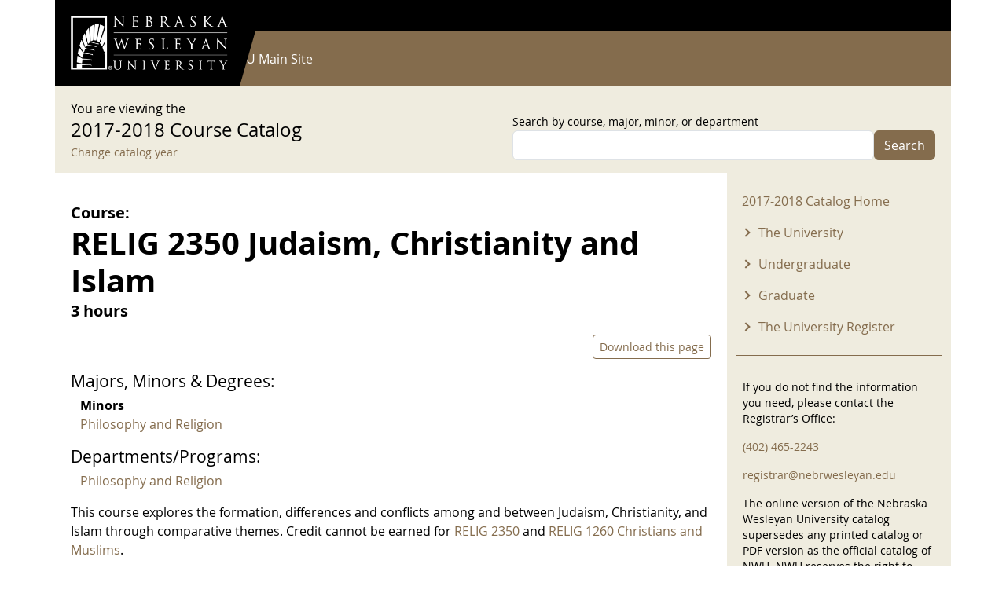

--- FILE ---
content_type: text/html; charset=UTF-8
request_url: https://catalog.nebrwesleyan.edu/cc/2017-2018/course/320346
body_size: 8990
content:


<!-- THEME DEBUG -->
<!-- THEME HOOK: 'html' -->
<!-- FILE NAME SUGGESTIONS:
   ▪️ html--node--320346.html.twig
   ▪️ html--node--%.html.twig
   ▪️ html--node.html.twig
   ✅ html.html.twig
-->
<!-- BEGIN OUTPUT from 'themes/contrib/bootstrap/templates/layout/html.html.twig' -->
<!DOCTYPE html>
<html lang="en" dir="ltr" style="--bs-primary:#000000;--bb-primary-dark:#000000;--bb-primary-light:#fff;--bs-primary-rgb:0, 0, 0;--bs-secondary:#846C4D;--bb-secondary-dark:#715c42;--bs-secondary-rgb:132, 108, 77;--bs-link-color:#000000;--bs-link-hover-color:#000000;--bs-body-color:gray-800;--bs-body-bg:white;--bb-h1-color:base;--bb-h2-color:base;--bb-h3-color:base;">
  <head>
    <meta charset="utf-8" />
<meta name="Generator" content="Drupal 11 (https://www.drupal.org)" />
<meta name="MobileOptimized" content="width" />
<meta name="HandheldFriendly" content="true" />
<meta name="viewport" content="width=device-width, initial-scale=1, shrink-to-fit=no" />
<meta http-equiv="x-ua-compatible" content="ie=edge" />
<link rel="icon" href="/themes/custom/catalog25/favicon.ico" type="image/vnd.microsoft.icon" />
<link rel="canonical" href="https://catalog.nebrwesleyan.edu/cc/2017-2018/course/320346" />
<link rel="shortlink" href="https://catalog.nebrwesleyan.edu/node/320346" />

    <title>RELIG 2350 Judaism, Christianity and Islam | NWU Course Catalog</title>
    <link rel="stylesheet" media="all" href="/sites/default/files/css/css_MI7UOTnVsVsXOWxnUGsmPSWU9P43CUrW0lo0yGEjo6M.css?delta=0&amp;language=en&amp;theme=catalog25&amp;include=eJyFjkEOhDAMAz9UqLTSvgelbehWNDFqwoHfLyfEjZvtsSwnwM0H7TGjY1hId7BiyMMKm1FlW3qrP38AReGQyamjfr6xdiTqk_nZm9aQNy7NMRbKGaM0aLzVvA6os5ZwBXw9kB3K6jbf69MkrMcbX67zh6i99oSaBjvNWWIi4z8cRmPo" />
<link rel="stylesheet" media="all" href="/sites/default/files/css/css_NqhtFg5nda0yt8KNkAvRM45bA-W07LW14KBrKWGH_jc.css?delta=1&amp;language=en&amp;theme=catalog25&amp;include=eJyFjkEOhDAMAz9UqLTSvgelbehWNDFqwoHfLyfEjZvtsSwnwM0H7TGjY1hId7BiyMMKm1FlW3qrP38AReGQyamjfr6xdiTqk_nZm9aQNy7NMRbKGaM0aLzVvA6os5ZwBXw9kB3K6jbf69MkrMcbX67zh6i99oSaBjvNWWIi4z8cRmPo" />
<link rel="stylesheet" media="print" href="/sites/default/files/css/css_-RFDjWldFjibvPxYP5bwAFMMgsAlgMVd5CG4YtlcK0A.css?delta=2&amp;language=en&amp;theme=catalog25&amp;include=eJyFjkEOhDAMAz9UqLTSvgelbehWNDFqwoHfLyfEjZvtsSwnwM0H7TGjY1hId7BiyMMKm1FlW3qrP38AReGQyamjfr6xdiTqk_nZm9aQNy7NMRbKGaM0aLzVvA6os5ZwBXw9kB3K6jbf69MkrMcbX67zh6i99oSaBjvNWWIi4z8cRmPo" />
<link rel="stylesheet" media="all" href="/sites/default/files/css/css__57eCNbVtEqKFINeweH7eGTVv4xbqI892W2EeuP5V5o.css?delta=3&amp;language=en&amp;theme=catalog25&amp;include=eJyFjkEOhDAMAz9UqLTSvgelbehWNDFqwoHfLyfEjZvtsSwnwM0H7TGjY1hId7BiyMMKm1FlW3qrP38AReGQyamjfr6xdiTqk_nZm9aQNy7NMRbKGaM0aLzVvA6os5ZwBXw9kB3K6jbf69MkrMcbX67zh6i99oSaBjvNWWIi4z8cRmPo" />

    
  </head>
  <body class="layout-one-sidebar layout-sidebar-second has-featured-top page-node-320346 path-node node--type-course">
    <a href="#main-content" class="visually-hidden-focusable">
      Skip to main content
    </a>
    
    

<!-- THEME DEBUG -->
<!-- THEME HOOK: 'off_canvas_page_wrapper' -->
<!-- BEGIN OUTPUT from 'core/modules/system/templates/off-canvas-page-wrapper.html.twig' -->
  <div class="dialog-off-canvas-main-canvas" data-off-canvas-main-canvas>
    

<!-- THEME DEBUG -->
<!-- THEME HOOK: 'page' -->
<!-- FILE NAME SUGGESTIONS:
   ▪️ page--node--course.html.twig
   ▪️ page--node--320346.html.twig
   ▪️ page--node--%.html.twig
   ▪️ page--node.html.twig
   ✅ page.html.twig
-->
<!-- 💡 BEGIN CUSTOM TEMPLATE OUTPUT from 'themes/custom/catalog25/templates/page.html.twig' -->

<div id="page-wrapper">
  <div id="page">
    
      <nav class="navbar navbar-dark" id="navbar-top">
        <div class="container">
          
          

<!-- THEME DEBUG -->
<!-- THEME HOOK: 'region' -->
<!-- FILE NAME SUGGESTIONS:
   ▪️ region--top-header.html.twig
   ✅ region.html.twig
-->
<!-- BEGIN OUTPUT from 'themes/contrib/bootstrap/templates/layout/region.html.twig' -->
  <section class="row region region-top-header">
    

<!-- THEME DEBUG -->
<!-- THEME HOOK: 'block' -->
<!-- FILE NAME SUGGESTIONS:
   ▪️ block--catalog25-useraccountmenu.html.twig
   ▪️ block--menu-block--account.html.twig
   ▪️ block--menu-block.html.twig
   ✅ block--system-menu-block.html.twig
   ▪️ block.html.twig
-->
<!-- BEGIN OUTPUT from 'themes/contrib/bootstrap/templates/block/block--system-menu-block.html.twig' -->
<nav role="navigation" aria-labelledby="block-catalog25-useraccountmenu-menu" id="block-catalog25-useraccountmenu" class="block block-menu navigation menu--account">
            
  <h2 class="visually-hidden" id="block-catalog25-useraccountmenu-menu">User account menu</h2>
  

        

<!-- THEME DEBUG -->
<!-- THEME HOOK: 'menu' -->
<!-- FILE NAME SUGGESTIONS:
   ✅ menu--account.html.twig
   ▪️ menu.html.twig
-->
<!-- BEGIN OUTPUT from 'themes/contrib/bootstrap/templates/navigation/menu--account.html.twig' -->
<!-- 🥥 Component start: bootstrap:menu_columns -->
              <ul class="clearfix nav flex-row" data-component-id="bootstrap:menu_columns">
                    <li class="nav-item">
                <a href="/user/login" class="nav-link nav-link--user-login" data-drupal-link-system-path="user/login">Log in</a>
              </li>
        </ul>
  

<!-- 🥥 Component end: bootstrap:menu_columns -->

<!-- END OUTPUT from 'themes/contrib/bootstrap/templates/navigation/menu--account.html.twig' -->


  </nav>

<!-- END OUTPUT from 'themes/contrib/bootstrap/templates/block/block--system-menu-block.html.twig' -->


  </section>

<!-- END OUTPUT from 'themes/contrib/bootstrap/templates/layout/region.html.twig' -->


        </div>
      </nav>

              <header id="header" class="header" role="banner" aria-label="Site header">
          <nav class="navbar navbar-dark bg-primary navbar-expand-md" id="navbar-main">
                        <div class="container">
                            

<!-- THEME DEBUG -->
<!-- THEME HOOK: 'region' -->
<!-- FILE NAME SUGGESTIONS:
   ▪️ region--header.html.twig
   ✅ region.html.twig
-->
<!-- BEGIN OUTPUT from 'themes/contrib/bootstrap/templates/layout/region.html.twig' -->
  <section class="region region-header">
    

<!-- THEME DEBUG -->
<!-- THEME HOOK: 'block' -->
<!-- FILE NAME SUGGESTIONS:
   ▪️ block--bootstrap-sass-site-branding.html.twig
   ✅ block--system-branding-block.html.twig
   ▪️ block--system.html.twig
   ▪️ block.html.twig
-->
<!-- 💡 BEGIN CUSTOM TEMPLATE OUTPUT from 'themes/custom/catalog25/templates/block/block--system-branding-block.html.twig' -->
<div class="logo-wrap">
      <a href="/" title="Home" rel="home" class="navbar-brand">
              <img src="/themes/custom/catalog25/images/nwu_white_wide_2x2.png" alt="Home" class="img-fluid d-inline-block align-top" />
          </a>
      <div class="poly"></div>
</div>
  
<!-- END CUSTOM TEMPLATE OUTPUT from 'themes/custom/catalog25/templates/block/block--system-branding-block.html.twig' -->


  </section>

<!-- END OUTPUT from 'themes/contrib/bootstrap/templates/layout/region.html.twig' -->


                              <button class="navbar-toggler collapsed" type="button" data-bs-toggle="offcanvas" data-bs-target="#CollapsingNavbar" aria-controls="CollapsingNavbar" aria-expanded="false" aria-label="Toggle navigation"><span class="navbar-toggler-icon"></span></button>
                <div class="offcanvas offcanvas-end" id="CollapsingNavbar">
                                    <div class="offcanvas-header">
                    <button type="button" class="btn-close text-reset" data-bs-dismiss="offcanvas" aria-label="Close"></button>
                  </div>
                  <div class="offcanvas-body">
                                        

<!-- THEME DEBUG -->
<!-- THEME HOOK: 'region' -->
<!-- FILE NAME SUGGESTIONS:
   ▪️ region--primary-menu.html.twig
   ✅ region.html.twig
-->
<!-- BEGIN OUTPUT from 'themes/contrib/bootstrap/templates/layout/region.html.twig' -->
  <section class="region region-primary-menu">
    

<!-- THEME DEBUG -->
<!-- THEME HOOK: 'block' -->
<!-- FILE NAME SUGGESTIONS:
   ▪️ block--bootstrap-sass-main-menu.html.twig
   ▪️ block--system-menu-block--main.html.twig
   ✅ block--system-menu-block.html.twig
   ▪️ block--system.html.twig
   ▪️ block.html.twig
-->
<!-- BEGIN OUTPUT from 'themes/contrib/bootstrap/templates/block/block--system-menu-block.html.twig' -->
<nav role="navigation" aria-labelledby="block-bootstrap-sass-main-menu-menu" id="block-bootstrap-sass-main-menu" class="block block-menu navigation menu--main">
            
  <h2 class="visually-hidden" id="block-bootstrap-sass-main-menu-menu">Main navigation</h2>
  

        

<!-- THEME DEBUG -->
<!-- THEME HOOK: 'menu__main' -->
<!-- FILE NAME SUGGESTIONS:
   ✅ menu--main.html.twig
   ✅ menu--main.html.twig
   ▪️ menu.html.twig
-->
<!-- BEGIN OUTPUT from 'themes/contrib/bootstrap/templates/navigation/menu--main.html.twig' -->
<!-- 🥟 Component start: bootstrap:menu_main -->
              <ul class="clearfix nav navbar-nav" data-component-id="bootstrap:menu_main">
                    <li class="nav-item">
                          <a href="/" class="nav-link nav-link--" data-drupal-link-system-path="&lt;front&gt;">Current Catalog</a>
              </li>
                <li class="nav-item">
                          <a href="https://www.nebrwesleyan.edu" class="nav-link nav-link-https--wwwnebrwesleyanedu">NWU Main Site</a>
              </li>
        </ul>
  

<!-- 🥟 Component end: bootstrap:menu_main -->

<!-- END OUTPUT from 'themes/contrib/bootstrap/templates/navigation/menu--main.html.twig' -->


  </nav>

<!-- END OUTPUT from 'themes/contrib/bootstrap/templates/block/block--system-menu-block.html.twig' -->


  </section>

<!-- END OUTPUT from 'themes/contrib/bootstrap/templates/layout/region.html.twig' -->


                                                          </div>
                                  </div>
                                                      </div>
                      </nav>
        </header>
                    <div class="highlighted">
        <aside class="container-lg section clearfix" role="complementary">
          

<!-- THEME DEBUG -->
<!-- THEME HOOK: 'region' -->
<!-- FILE NAME SUGGESTIONS:
   ▪️ region--highlighted.html.twig
   ✅ region.html.twig
-->
<!-- BEGIN OUTPUT from 'themes/contrib/bootstrap/templates/layout/region.html.twig' -->
  <section class="region region-highlighted">
    

<!-- THEME DEBUG -->
<!-- THEME HOOK: 'block' -->
<!-- FILE NAME SUGGESTIONS:
   ▪️ block--bootstrap-sass-messages.html.twig
   ✅ block--system-messages-block.html.twig
   ▪️ block--system.html.twig
   ▪️ block.html.twig
-->
<!-- BEGIN OUTPUT from 'core/modules/system/templates/block--system-messages-block.html.twig' -->
<div data-drupal-messages-fallback class="hidden"></div>

<!-- END OUTPUT from 'core/modules/system/templates/block--system-messages-block.html.twig' -->


  </section>

<!-- END OUTPUT from 'themes/contrib/bootstrap/templates/layout/region.html.twig' -->


        </aside>
      </div>
                      <div class="featured-top">
          <aside class="featured-top__inner section container-lg clearfix" role="complementary">
            

<!-- THEME DEBUG -->
<!-- THEME HOOK: 'region' -->
<!-- FILE NAME SUGGESTIONS:
   ▪️ region--featured-top.html.twig
   ✅ region.html.twig
-->
<!-- BEGIN OUTPUT from 'themes/contrib/bootstrap/templates/layout/region.html.twig' -->
  <section class="row region region-featured-top">
    

<!-- THEME DEBUG -->
<!-- THEME HOOK: 'block' -->
<!-- FILE NAME SUGGESTIONS:
   ▪️ block--catalog25-catalogsearchblock.html.twig
   ▪️ block--catalog-search-block.html.twig
   ▪️ block--nwu-catalog.html.twig
   ✅ block.html.twig
-->
<!-- BEGIN OUTPUT from 'themes/contrib/bootstrap/templates/block/block.html.twig' -->
<div class="search-form block block-nwu-catalog block-catalog-search-block" data-drupal-selector="search-form" id="block-catalog25-catalogsearchblock">
  
    
      <div class="content">
      <div class="container">
          <div class="row justify-content-between">
            <div class="col-md-6">
              <div>You are viewing the</div>
              <div class="catalog-title">2017-2018 Course Catalog</div>
              <div><small><a href="/cc">Change catalog year</a></small></div>
            </div>
            <div class="col-md-6">

<!-- THEME DEBUG -->
<!-- THEME HOOK: 'form' -->
<!-- BEGIN OUTPUT from 'themes/contrib/bootstrap/templates/form/form.html.twig' -->

<form action="/cc/2017-2018/course/320346" method="post" id="search-form" accept-charset="UTF-8">
  

<!-- THEME DEBUG -->
<!-- THEME HOOK: 'form_element' -->
<!-- BEGIN OUTPUT from 'themes/contrib/bootstrap/templates/form/form-element.html.twig' -->






  <div class="js-form-item js-form-type-textfield form-type-textfield js-form-item-search form-item-search mb-3">
          

<!-- THEME DEBUG -->
<!-- THEME HOOK: 'form_element_label' -->
<!-- BEGIN OUTPUT from 'themes/contrib/bootstrap/templates/form/form-element-label.html.twig' -->
<label for="edit-search">Search by course, major, minor, or department</label>
<!-- END OUTPUT from 'themes/contrib/bootstrap/templates/form/form-element-label.html.twig' -->


                    

<!-- THEME DEBUG -->
<!-- THEME HOOK: 'input__textfield' -->
<!-- FILE NAME SUGGESTIONS:
   ▪️ input--textfield.html.twig
   ✅ input.html.twig
-->
<!-- BEGIN OUTPUT from 'themes/contrib/bootstrap/templates/form/input.html.twig' -->
<input data-drupal-selector="edit-search" type="text" id="edit-search" name="search" value="" size="60" maxlength="128" class="form-control" />

<!-- END OUTPUT from 'themes/contrib/bootstrap/templates/form/input.html.twig' -->


                      </div>

<!-- END OUTPUT from 'themes/contrib/bootstrap/templates/form/form-element.html.twig' -->



<!-- THEME DEBUG -->
<!-- THEME HOOK: 'input__hidden' -->
<!-- FILE NAME SUGGESTIONS:
   ▪️ input--hidden.html.twig
   ✅ input.html.twig
-->
<!-- BEGIN OUTPUT from 'themes/contrib/bootstrap/templates/form/input.html.twig' -->
<input autocomplete="off" data-drupal-selector="form-lp77jtb2vzyrgdst-47ao7ouce3ngmfyqpze1dij5x4" type="hidden" name="form_build_id" value="form-LP77JtB2vZyrGdsT-47Ao7oUcE3NgMFYQPze1DIj5x4" class="form-control" />

<!-- END OUTPUT from 'themes/contrib/bootstrap/templates/form/input.html.twig' -->



<!-- THEME DEBUG -->
<!-- THEME HOOK: 'input__hidden' -->
<!-- FILE NAME SUGGESTIONS:
   ▪️ input--hidden.html.twig
   ✅ input.html.twig
-->
<!-- BEGIN OUTPUT from 'themes/contrib/bootstrap/templates/form/input.html.twig' -->
<input data-drupal-selector="edit-search-form" type="hidden" name="form_id" value="search_form" class="form-control" />

<!-- END OUTPUT from 'themes/contrib/bootstrap/templates/form/input.html.twig' -->



<!-- THEME DEBUG -->
<!-- THEME HOOK: 'container' -->
<!-- BEGIN OUTPUT from 'themes/contrib/bootstrap/templates/form/container.html.twig' -->
<div data-drupal-selector="edit-actions" class="form-actions js-form-wrapper form-wrapper mb-3" id="edit-actions">

<!-- THEME DEBUG -->
<!-- THEME HOOK: 'input__submit' -->
<!-- FILE NAME SUGGESTIONS:
   ▪️ input--submit.html.twig
   ✅ input--submit-button.html.twig
   ▪️ input.html.twig
-->
<!-- BEGIN OUTPUT from 'themes/contrib/bootstrap/templates/form/input--submit-button.html.twig' -->
<button data-drupal-selector="edit-submit" type="submit" id="edit-submit" name="op" value="Search" class="button button--primary js-form-submit form-submit btn btn-secondary">Search</button>

<!-- END OUTPUT from 'themes/contrib/bootstrap/templates/form/input--submit-button.html.twig' -->

</div>

<!-- END OUTPUT from 'themes/contrib/bootstrap/templates/form/container.html.twig' -->


</form>

<!-- END OUTPUT from 'themes/contrib/bootstrap/templates/form/form.html.twig' -->

</div>
          </div>
        </div>
    </div>
  </div>

<!-- END OUTPUT from 'themes/contrib/bootstrap/templates/block/block.html.twig' -->


  </section>

<!-- END OUTPUT from 'themes/contrib/bootstrap/templates/layout/region.html.twig' -->


          </aside>
        </div>
              <div id="main-wrapper" class="layout-main-wrapper clearfix">
              <div id="main" class="container-lg">
          
          <div class="row row-offcanvas row-offcanvas-left clearfix">
            <main class="main-content col" id="content" role="main">
              <section class="section">
                <a href="#main-content" id="main-content" tabindex="-1"></a>
                

<!-- THEME DEBUG -->
<!-- THEME HOOK: 'region' -->
<!-- FILE NAME SUGGESTIONS:
   ▪️ region--content.html.twig
   ✅ region.html.twig
-->
<!-- BEGIN OUTPUT from 'themes/contrib/bootstrap/templates/layout/region.html.twig' -->
  <section class="region region-content">
    

<!-- THEME DEBUG -->
<!-- THEME HOOK: 'block' -->
<!-- FILE NAME SUGGESTIONS:
   ▪️ block--bootstrap-sass-content.html.twig
   ▪️ block--system-main-block.html.twig
   ▪️ block--system.html.twig
   ✅ block.html.twig
-->
<!-- BEGIN OUTPUT from 'themes/contrib/bootstrap/templates/block/block.html.twig' -->
<div id="block-bootstrap-sass-content" class="block block-system block-system-main-block">
  
    
      <div class="content">
      

<!-- THEME DEBUG -->
<!-- THEME HOOK: 'node' -->
<!-- FILE NAME SUGGESTIONS:
   ▪️ node--320346--full.html.twig
   ▪️ node--320346.html.twig
   ▪️ node--course--full.html.twig
   ▪️ node--course.html.twig
   ▪️ node--full.html.twig
   ✅ node.html.twig
-->
<!-- BEGIN OUTPUT from 'themes/contrib/bootstrap/templates/content/node.html.twig' -->


<article class="node node--type-course node--view-mode-full clearfix">
  <header>
    
        
      </header>
  <div class="node__content clearfix">
    

<!-- THEME DEBUG -->
<!-- THEME HOOK: 'col2_equal' -->
<!-- FILE NAME SUGGESTIONS:
   ✅ col2-equal.html.twig
   ✅ col2-equal.html.twig
-->
<!-- BEGIN OUTPUT from 'themes/contrib/bootstrap/layouts/col2-equal.html.twig' -->
  <div class="row">

          <div  class="region--top">
        

<!-- THEME DEBUG -->
<!-- THEME HOOK: 'block' -->
<!-- FILE NAME SUGGESTIONS:
   ▪️ block--field-block--node--course--field-catalog.html.twig
   ▪️ block--field-block--node--course.html.twig
   ▪️ block--field-block--node.html.twig
   ▪️ block--field-block.html.twig
   ▪️ block--layout-builder.html.twig
   ✅ block.html.twig
-->
<!-- BEGIN OUTPUT from 'themes/contrib/bootstrap/templates/block/block.html.twig' -->
<div class="block block-layout-builder block-field-blocknodecoursefield-catalog">
  
    
      <div class="content">
      

<!-- THEME DEBUG -->
<!-- THEME HOOK: 'field' -->
<!-- FILE NAME SUGGESTIONS:
   ▪️ field--node--field-catalog--course--default.html.twig
   ▪️ field--node--field-catalog--course.html.twig
   ▪️ field--node--field-catalog.html.twig
   ▪️ field--node--course.html.twig
   ▪️ field--field-catalog.html.twig
   ▪️ field--list-string.html.twig
   ✅ field.html.twig
-->
<!-- BEGIN OUTPUT from 'themes/contrib/bootstrap/templates/field/field.html.twig' -->

  <div class="field field--name-field-catalog field--type-list-string field--label-inline">
    <div class="field__label">Catalog</div>
              <div class="field__item">2017-2018</div>
          </div>

<!-- END OUTPUT from 'themes/contrib/bootstrap/templates/field/field.html.twig' -->


    </div>
  </div>

<!-- END OUTPUT from 'themes/contrib/bootstrap/templates/block/block.html.twig' -->



<!-- THEME DEBUG -->
<!-- THEME HOOK: 'block' -->
<!-- FILE NAME SUGGESTIONS:
   ▪️ block--title-prefix.html.twig
   ▪️ block--nwu-catalog.html.twig
   ✅ block.html.twig
-->
<!-- BEGIN OUTPUT from 'themes/contrib/bootstrap/templates/block/block.html.twig' -->
<div class="block block-nwu-catalog block-title-prefix">
  
    
      <div class="content">
      <div id="pre-title-block-wrapper">Course:</div>
    </div>
  </div>

<!-- END OUTPUT from 'themes/contrib/bootstrap/templates/block/block.html.twig' -->



<!-- THEME DEBUG -->
<!-- THEME HOOK: 'block' -->
<!-- FILE NAME SUGGESTIONS:
   ▪️ block--field-block--node--course--title.html.twig
   ▪️ block--field-block--node--course.html.twig
   ▪️ block--field-block--node.html.twig
   ▪️ block--field-block.html.twig
   ▪️ block--layout-builder.html.twig
   ✅ block.html.twig
-->
<!-- BEGIN OUTPUT from 'themes/contrib/bootstrap/templates/block/block.html.twig' -->
<div class="block block-layout-builder block-field-blocknodecoursetitle">
  
    
      <div class="content">
      

<!-- THEME DEBUG -->
<!-- THEME HOOK: 'field' -->
<!-- FILE NAME SUGGESTIONS:
   ▪️ field--node--title--course--default.html.twig
   ▪️ field--node--title--course.html.twig
   ✅ field--node--title.html.twig
   ▪️ field--node--course.html.twig
   ▪️ field--title.html.twig
   ▪️ field--string.html.twig
   ▪️ field.html.twig
-->
<!-- 💡 BEGIN CUSTOM TEMPLATE OUTPUT from 'themes/custom/catalog25/templates/field/field--node--title.html.twig' -->
<h1 class="field field--name-title field--type-string field--label-hidden">RELIG 2350 Judaism, Christianity and Islam</h1>

<!-- END CUSTOM TEMPLATE OUTPUT from 'themes/custom/catalog25/templates/field/field--node--title.html.twig' -->


    </div>
  </div>

<!-- END OUTPUT from 'themes/contrib/bootstrap/templates/block/block.html.twig' -->



<!-- THEME DEBUG -->
<!-- THEME HOOK: 'block' -->
<!-- FILE NAME SUGGESTIONS:
   ▪️ block--field-block--node--course--field-course-hours.html.twig
   ▪️ block--field-block--node--course.html.twig
   ▪️ block--field-block--node.html.twig
   ▪️ block--field-block.html.twig
   ▪️ block--layout-builder.html.twig
   ✅ block.html.twig
-->
<!-- BEGIN OUTPUT from 'themes/contrib/bootstrap/templates/block/block.html.twig' -->
<div class="block block-layout-builder block-field-blocknodecoursefield-course-hours">
  
    
      <div class="content">
      

<!-- THEME DEBUG -->
<!-- THEME HOOK: 'field' -->
<!-- FILE NAME SUGGESTIONS:
   ▪️ field--node--field-course-hours--course--default.html.twig
   ▪️ field--node--field-course-hours--course.html.twig
   ▪️ field--node--field-course-hours.html.twig
   ▪️ field--node--course.html.twig
   ▪️ field--field-course-hours.html.twig
   ▪️ field--string.html.twig
   ✅ field.html.twig
-->
<!-- BEGIN OUTPUT from 'themes/contrib/bootstrap/templates/field/field.html.twig' -->

            <div class="field field--name-field-course-hours field--type-string field--label-hidden field__item">3 hours</div>
      
<!-- END OUTPUT from 'themes/contrib/bootstrap/templates/field/field.html.twig' -->


    </div>
  </div>

<!-- END OUTPUT from 'themes/contrib/bootstrap/templates/block/block.html.twig' -->



<!-- THEME DEBUG -->
<!-- THEME HOOK: 'block' -->
<!-- FILE NAME SUGGESTIONS:
   ▪️ block--node-links.html.twig
   ▪️ block--nwu-catalog.html.twig
   ✅ block.html.twig
-->
<!-- BEGIN OUTPUT from 'themes/contrib/bootstrap/templates/block/block.html.twig' -->
<div class="block block-nwu-catalog block-node-links">
  
    
      <div class="content">
      <div id="node-links-wrapper"><a href="/print/pdf/node/320346" class="btn btn-outline-primary btn-sm">Download this page</a></div>
    </div>
  </div>

<!-- END OUTPUT from 'themes/contrib/bootstrap/templates/block/block.html.twig' -->



<!-- THEME DEBUG -->
<!-- THEME HOOK: 'block' -->
<!-- FILE NAME SUGGESTIONS:
   ▪️ block--course-majors-minors-degrees.html.twig
   ▪️ block--nwu-catalog.html.twig
   ✅ block.html.twig
-->
<!-- BEGIN OUTPUT from 'themes/contrib/bootstrap/templates/block/block.html.twig' -->
<div class="block block-nwu-catalog block-course-majors-minors-degrees">
  
    
      <div class="content">
      <div id="catalog-mmd-block-wrapper"><div class="mm-title">Majors, Minors &amp; Degrees:</div><div class="container"><div class="row"><div class="col-md-6 col-xl-4"><div class="mm-subtitle">Minors</div><div class="cc-item"><a href="/cc/2017-2018/mmd/320615">Philosophy and Religion</a></div></div></div></div></div>
    </div>
  </div>

<!-- END OUTPUT from 'themes/contrib/bootstrap/templates/block/block.html.twig' -->



<!-- THEME DEBUG -->
<!-- THEME HOOK: 'block' -->
<!-- FILE NAME SUGGESTIONS:
   ▪️ block--schedule-departments.html.twig
   ▪️ block--nwu-catalog.html.twig
   ✅ block.html.twig
-->
<!-- BEGIN OUTPUT from 'themes/contrib/bootstrap/templates/block/block.html.twig' -->
<div class="block block-nwu-catalog block-schedule-departments">
  
    
      <div class="content">
      <div id="catalog-mmd-block-wrapper"><div class="mm-title">Departments/Programs:</div><div class="container"><div class="row"><div class="col-12"><div class="cc-item"><a href="/cc/2017-2018/department/320397">Philosophy and Religion</a></div></div></div></div>
    </div>
  </div>

<!-- END OUTPUT from 'themes/contrib/bootstrap/templates/block/block.html.twig' -->



<!-- THEME DEBUG -->
<!-- THEME HOOK: 'block' -->
<!-- FILE NAME SUGGESTIONS:
   ▪️ block--field-block--node--course--field-course-description.html.twig
   ▪️ block--field-block--node--course.html.twig
   ▪️ block--field-block--node.html.twig
   ▪️ block--field-block.html.twig
   ▪️ block--layout-builder.html.twig
   ✅ block.html.twig
-->
<!-- BEGIN OUTPUT from 'themes/contrib/bootstrap/templates/block/block.html.twig' -->
<div class="block block-layout-builder block-field-blocknodecoursefield-course-description">
  
    
      <div class="content">
      

<!-- THEME DEBUG -->
<!-- THEME HOOK: 'field' -->
<!-- FILE NAME SUGGESTIONS:
   ▪️ field--node--field-course-description--course--default.html.twig
   ▪️ field--node--field-course-description--course.html.twig
   ▪️ field--node--field-course-description.html.twig
   ▪️ field--node--course.html.twig
   ▪️ field--field-course-description.html.twig
   ✅ field--text-long.html.twig
   ▪️ field.html.twig
-->
<!-- BEGIN OUTPUT from 'themes/contrib/bootstrap/templates/field/field--text-long.html.twig' -->

            <div class="clearfix text-formatted field field--name-field-course-description field--type-text-long field--label-hidden field__item"><p>
	This course explores the formation, differences and conflicts among and between Judaism, Christianity, and Islam through comparative themes. Credit cannot be earned for <a href="/cc/2017-2018/course/320346" class="course-pop">RELIG 2350</a> and <a href="/cc/2017-2018/course/319879" class="course-pop">RELIG 1260 Christians and Muslims</a>.
</p>
<div class="balloon-hide" style="display: none;"><div id="course-320346-pop" class="cc-balloons-wrap"><div class="cc-balloons-inner"><div class="title"><strong>RELIG 2350 Judaism, Christianity and Islam</strong><span class="hrs"> (3 hours)</span></div><div class="desc"><p>
	This course explores the formation, differences and conflicts among and between Judaism, Christianity, and Islam through comparative themes. Credit cannot be earned for RELIG 2350 and RELIG 1260 Christians and Muslims.
</p>
</div><div class="arch">Archway Curriculum: Essential Connections: Writing Instructive<br>Archway Curriculum: Integrative Core: Identity Thread</div></div></div></div><div class="balloon-hide" style="display: none;"><div id="course-319879-pop" class="cc-balloons-wrap"><div class="cc-balloons-inner"><div class="title"><strong>RELIG 1260 Christians and Muslims</strong><span class="hrs"> (3 hours)</span></div><div class="desc"><p>
	This course considers historical, comparative, and methodological issues in the academic study of religion by focusing on the two different religious traditions that originated in the Middle East. Designed as an inquiry into the meaning and function of religion, students will discuss how the different traditions understand the divine, worship, and scripture. Emphasis will be placed on the development of the students' own perspective on religion and the ability to express this perspective clearly and effectively.<br>
	(Normally offered each spring semester.)
</p>
</div><div class="arch">Archway Curriculum: Essential Connections: Writing Instructive<br>Archway Curriculum: Integrative Core: Identity Thread<br>Archway Curriculum: Integrative Core: UC Reflected Self Thread</div></div></div></div></div>
      
<!-- END OUTPUT from 'themes/contrib/bootstrap/templates/field/field--text-long.html.twig' -->


    </div>
  </div>

<!-- END OUTPUT from 'themes/contrib/bootstrap/templates/block/block.html.twig' -->


      </div>
    
    <div>
      
    </div>

    <div>
      
    </div>

    
  </div>

<!-- END OUTPUT from 'themes/contrib/bootstrap/layouts/col2-equal.html.twig' -->


  </div>
</article>

<!-- END OUTPUT from 'themes/contrib/bootstrap/templates/content/node.html.twig' -->


    </div>
  </div>

<!-- END OUTPUT from 'themes/contrib/bootstrap/templates/block/block.html.twig' -->


  </section>

<!-- END OUTPUT from 'themes/contrib/bootstrap/templates/layout/region.html.twig' -->


              </section>
            </main>
                                      <div class="sidebar_second sidebar col-md-3 order-last" id="sidebar_second">
                <aside class="section" role="complementary">
                  

<!-- THEME DEBUG -->
<!-- THEME HOOK: 'region' -->
<!-- FILE NAME SUGGESTIONS:
   ▪️ region--sidebar-second.html.twig
   ✅ region.html.twig
-->
<!-- BEGIN OUTPUT from 'themes/contrib/bootstrap/templates/layout/region.html.twig' -->
  <section class="region region-sidebar-second">
    

<!-- THEME DEBUG -->
<!-- THEME HOOK: 'block' -->
<!-- FILE NAME SUGGESTIONS:
   ▪️ block--catalog25-20172018menu.html.twig
   ▪️ block--menu-block--2017-2018-menu.html.twig
   ▪️ block--menu-block.html.twig
   ✅ block--system-menu-block.html.twig
   ▪️ block.html.twig
-->
<!-- BEGIN OUTPUT from 'themes/contrib/bootstrap/templates/block/block--system-menu-block.html.twig' -->
<nav role="navigation" aria-labelledby="block-catalog25-20172018menu-menu" id="block-catalog25-20172018menu" class="block block-menu navigation menu--_017-2018-menu">
            
  <h2 class="visually-hidden" id="block-catalog25-20172018menu-menu">2017-2018 Menu</h2>
  

        

<!-- THEME DEBUG -->
<!-- THEME HOOK: 'menu' -->
<!-- FILE NAME SUGGESTIONS:
   ▪️ menu--2017-2018-menu.html.twig
   ✅ menu.html.twig
-->
<!-- BEGIN OUTPUT from 'themes/contrib/bootstrap/templates/navigation/menu.html.twig' -->
<!-- 🥛 Component start: bootstrap:menu -->
                  <ul class="clearfix nav" data-component-id="bootstrap:menu">
                    <li class="nav-item">
                <a href="/cc/2017-2018" class="nav-link nav-link--cc-2017-2018" data-drupal-link-system-path="cc/2017-2018">2017-2018 Catalog Home</a>
              </li>
                <li class="nav-item menu-item--expanded">
                <a href="" class="nav-link nav-link-">The University</a>
                                    <ul class="menu">
                    <li class="nav-item">
                <a href="/cc/2017-2018/history" class="nav-link nav-link--cc-2017-2018-history">History</a>
              </li>
                <li class="nav-item">
                <a href="/cc/2017-2018/mission-and-core-values" class="nav-link nav-link--cc-2017-2018-mission-and-core-values">Mission and Core Values</a>
              </li>
                <li class="nav-item">
                <a href="/cc/2017-2018/accreditation-approvals-and-authorizations" class="nav-link nav-link--cc-2017-2018-accreditation-approvals-and-authorizations">Accreditation, Approvals, and Authorizations</a>
              </li>
                <li class="nav-item">
                <a href="/cc/2017-2018/faculty" class="nav-link nav-link--cc-2017-2018-faculty">The Faculty</a>
              </li>
                <li class="nav-item">
                <a href="/cc/2017-2018/academic-calendar" class="nav-link nav-link--cc-2017-2018-academic-calendar">Academic Calendar</a>
              </li>
        </ul>
  
              </li>
                <li class="nav-item menu-item--expanded">
                <a href="" class="nav-link nav-link-">Undergraduate</a>
                                    <ul class="menu">
                    <li class="nav-item menu-item--expanded">
                <span class="nav-link nav-link-">College of Liberal Arts and Sciences</span>
                                    <ul class="menu">
                    <li class="nav-item menu-item--expanded">
                <span class="nav-link nav-link-">Admission</span>
                                    <ul class="menu">
                    <li class="nav-item">
                <a href="/cc/2017-2018/first-year-student" class="nav-link nav-link--cc-2017-2018-first-year-student">First-Year Student</a>
              </li>
                <li class="nav-item">
                <a href="/cc/2017-2018/transfer-student" class="nav-link nav-link--cc-2017-2018-transfer-student">Transfer Student</a>
              </li>
                <li class="nav-item">
                <a href="/cc/2017-2018/international-student" class="nav-link nav-link--cc-2017-2018-international-student">International Student</a>
              </li>
                <li class="nav-item">
                <a href="/cc/2017-2018/concurrent-enrollment-high-school-student" class="nav-link nav-link--cc-2017-2018-concurrent-enrollment-high-school-student">Concurrent Enrollment of High School Student</a>
              </li>
                <li class="nav-item">
                <a href="/cc/2017-2018/returning-student" class="nav-link nav-link--cc-2017-2018-returning-student">Returning Student</a>
              </li>
                <li class="nav-item">
                <a href="/cc/2017-2018/visiting-non-degree-student" class="nav-link nav-link--cc-2017-2018-visiting-non-degree-student">Visiting (non degree) Student</a>
              </li>
        </ul>
  
              </li>
                <li class="nav-item">
                <a href="/cc/2017-2018/financial-information" class="nav-link nav-link--cc-2017-2018-financial-information">Financial Information</a>
              </li>
                <li class="nav-item">
                <a href="/cc/2017-2018/student-life" class="nav-link nav-link--cc-2017-2018-student-life">Student Life</a>
              </li>
                <li class="nav-item">
                <a href="/cc/2017-2018/academic-policies-and-procedures" class="nav-link nav-link--cc-2017-2018-academic-policies-and-procedures">Academic Policies and Procedures</a>
              </li>
                <li class="nav-item">
                <a href="/cc/2017-2018/general-education-archway-curriculum" class="nav-link nav-link--cc-2017-2018-general-education-archway-curriculum">General Education: Archway Curriculum</a>
              </li>
                <li class="nav-item">
                <a href="/cc/2017-2018/undergraduate-degree-and-program-requirements" class="nav-link nav-link--cc-2017-2018-undergraduate-degree-and-program-requirements">Undergraduate Degree and Program Requirements</a>
              </li>
                <li class="nav-item">
                <a href="/cc/2017-2018/academic-recognition" class="nav-link nav-link--cc-2017-2018-academic-recognition">Academic Recognition</a>
              </li>
        </ul>
  
              </li>
                <li class="nav-item menu-item--expanded">
                <span class="nav-link nav-link-">University College - Adult Programs</span>
                                    <ul class="menu">
                    <li class="nav-item">
                <a href="/cc/2017-2018/admission-0" class="nav-link nav-link--cc-2017-2018-admission-0">Admission</a>
              </li>
                <li class="nav-item">
                <a href="/cc/2017-2018/financial-information-0" class="nav-link nav-link--cc-2017-2018-financial-information-0">Financial Information</a>
              </li>
                <li class="nav-item">
                <a href="/cc/2017-2018/academic-policies-and-procedures-0" class="nav-link nav-link--cc-2017-2018-academic-policies-and-procedures-0">Academic Policies and Procedures</a>
              </li>
                <li class="nav-item">
                <a href="/cc/2017-2018/general-education-archway-curriculum-0" class="nav-link nav-link--cc-2017-2018-general-education-archway-curriculum-0">General Education: Archway Curriculum</a>
              </li>
                <li class="nav-item">
                <a href="/cc/2017-2018/undergraduate-degree-programs-and-requirements" class="nav-link nav-link--cc-2017-2018-undergraduate-degree-programs-and-requirements">Undergraduate Degree Programs and Requirements</a>
              </li>
                <li class="nav-item">
                <a href="/cc/2017-2018/undergraduate-certificates" class="nav-link nav-link--cc-2017-2018-undergraduate-certificates">Undergraduate Certificates</a>
              </li>
                <li class="nav-item">
                <a href="/cc/2017-2018/academic-recognition-0" class="nav-link nav-link--cc-2017-2018-academic-recognition-0">Academic Recognition</a>
              </li>
        </ul>
  
              </li>
        </ul>
  
              </li>
                <li class="nav-item menu-item--expanded">
                <a href="" class="nav-link nav-link-">Graduate</a>
                                    <ul class="menu">
                    <li class="nav-item">
                <a href="/cc/2017-2018/graduate-admission" class="nav-link nav-link--cc-2017-2018-graduate-admission">Graduate Admission</a>
              </li>
                <li class="nav-item">
                <a href="/cc/2017-2018/financial-information-1" class="nav-link nav-link--cc-2017-2018-financial-information-1">Financial Information</a>
              </li>
                <li class="nav-item">
                <a href="/cc/2017-2018/academic-policies-and-procedures-1" class="nav-link nav-link--cc-2017-2018-academic-policies-and-procedures-1">Academic Policies and Procedures</a>
              </li>
                <li class="nav-item">
                <a href="/cc/2017-2018/graduate-degrees-and-requirements" class="nav-link nav-link--cc-2017-2018-graduate-degrees-and-requirements">Graduate Degrees and Requirements</a>
              </li>
                <li class="nav-item">
                <a href="/cc/2017-2018/graduate-certificates" class="nav-link nav-link--cc-2017-2018-graduate-certificates">Graduate Certificates</a>
              </li>
        </ul>
  
              </li>
                <li class="nav-item menu-item--expanded">
                <a href="" class="nav-link nav-link-">The University Register</a>
                                    <ul class="menu">
                    <li class="nav-item">
                <a href="/cc/2017-2018/board-governors" class="nav-link nav-link--cc-2017-2018-board-governors">Board of Governors</a>
              </li>
                <li class="nav-item">
                <a href="/cc/2017-2018/faculty-emeriti" class="nav-link nav-link--cc-2017-2018-faculty-emeriti">Faculty Emeriti</a>
              </li>
                <li class="nav-item">
                <a href="/cc/2017-2018/faculty-0" class="nav-link nav-link--cc-2017-2018-faculty-0">Faculty</a>
              </li>
                <li class="nav-item">
                <a href="/cc/2017-2018/administration" class="nav-link nav-link--cc-2017-2018-administration">Administration</a>
              </li>
        </ul>
  
              </li>
        </ul>
  

<!-- 🥛 Component end: bootstrap:menu -->

<!-- END OUTPUT from 'themes/contrib/bootstrap/templates/navigation/menu.html.twig' -->


  </nav>

<!-- END OUTPUT from 'themes/contrib/bootstrap/templates/block/block--system-menu-block.html.twig' -->



<!-- THEME DEBUG -->
<!-- THEME HOOK: 'block' -->
<!-- FILE NAME SUGGESTIONS:
   ▪️ block--catalog25-catalogterms.html.twig
   ▪️ block--catalog-terms.html.twig
   ▪️ block--nwu-catalog.html.twig
   ✅ block.html.twig
-->
<!-- BEGIN OUTPUT from 'themes/contrib/bootstrap/templates/block/block.html.twig' -->
<div id="block-catalog25-catalogterms" class="block block-nwu-catalog block-catalog-terms">
  
    
      <div class="content">
      <div id="catalog-terms-block-wrapper">
                        <p>If you do not find the information you need, please contact the Registrar’s Office:</p>
                        <p><a href="tel:4024652243">(402) 465-2243</a></p>
                        <p><a href="mailto:registrar@nebrwesleyan.edu">registrar@nebrwesleyan.edu</a></p>
                        <p>The online version of the Nebraska Wesleyan University catalog supersedes any printed catalog or 
                        PDF version as the official catalog of NWU. NWU reserves the right to make changes in the regulations 
                        and offerings announced in this official online version, as circumstances require. It is expected that 
                        the only changes will be the correction of errors and the inclusion of new courses and programs approved 
                        during the academic year.</p>
                    </div>
    </div>
  </div>

<!-- END OUTPUT from 'themes/contrib/bootstrap/templates/block/block.html.twig' -->


  </section>

<!-- END OUTPUT from 'themes/contrib/bootstrap/templates/layout/region.html.twig' -->


                </aside>
              </div>
                      </div>
        </div>
          </div>
        <footer class="site-footer">
              <div class="container-lg">
                      <div class="site-footer__top clearfix">
              

<!-- THEME DEBUG -->
<!-- THEME HOOK: 'region' -->
<!-- FILE NAME SUGGESTIONS:
   ▪️ region--footer-first.html.twig
   ✅ region.html.twig
-->
<!-- BEGIN OUTPUT from 'themes/contrib/bootstrap/templates/layout/region.html.twig' -->
  <section class="row region region-footer-first">
    

<!-- THEME DEBUG -->
<!-- THEME HOOK: 'block' -->
<!-- FILE NAME SUGGESTIONS:
   ▪️ block--catalog25-footer.html.twig
   ▪️ block--footer.html.twig
   ▪️ block--nwu-catalog.html.twig
   ✅ block.html.twig
-->
<!-- BEGIN OUTPUT from 'themes/contrib/bootstrap/templates/block/block.html.twig' -->
<div id="block-catalog25-footer" class="block block-nwu-catalog block-footer">
  
    
      <div class="content">
      <div id="catalog-footer-block-wrapper">
                        <div class="title">Nebraska Wesleyan University</div>
                        <p>5000 Saint Paul Avenue<br>Lincoln, NE 68504-2794</p>
                    </div>
    </div>
  </div>

<!-- END OUTPUT from 'themes/contrib/bootstrap/templates/block/block.html.twig' -->


  </section>

<!-- END OUTPUT from 'themes/contrib/bootstrap/templates/layout/region.html.twig' -->


              
              
              
            </div>
                            </div>
          </footer>
  </div>
</div>

<!-- END CUSTOM TEMPLATE OUTPUT from 'themes/custom/catalog25/templates/page.html.twig' -->


  </div>

<!-- END OUTPUT from 'core/modules/system/templates/off-canvas-page-wrapper.html.twig' -->


    
    <script type="application/json" data-drupal-selector="drupal-settings-json">{"path":{"baseUrl":"\/","pathPrefix":"","currentPath":"node\/320346","currentPathIsAdmin":false,"isFront":false,"currentLanguage":"en"},"pluralDelimiter":"\u0003","suppressDeprecationErrors":true,"ckeditorAccordion":{"accordionStyle":{"collapseAll":1,"keepRowsOpen":1,"animateAccordionOpenAndClose":0,"openTabsWithHash":0,"allowHtmlInTitles":0}},"ajaxTrustedUrl":{"form_action_p_pvdeGsVG5zNF_XLGPTvYSKCf43t8qZYSwcfZl2uzM":true},"user":{"uid":0,"permissionsHash":"ee5df7118530dc9a3fdfa89db4906866ad633d5d71cc80a75ad3afd9ad358be9"}}</script>
<script src="/core/assets/vendor/jquery/jquery.min.js?v=4.0.0-rc.1"></script>
<script src="/sites/default/files/js/js_k7tbBDwv-VYRVdMcNxOj6KS1q1iRe8AcWNYhy-lFXNU.js?scope=footer&amp;delta=1&amp;language=en&amp;theme=catalog25&amp;include=eJw9yUEKgDAMBMAPVQuC75GY1FIasiHm4u-99TYwTEmKfpy1K27S7c1Ph_XCKxzuLQrPJiMRFzEjZMDq0v4ELJvJD6YOHk4"></script>
<script src="https://cdn.jsdelivr.net/npm/@popperjs/core@2.11.8/dist/umd/popper.min.js"></script>
<script src="https://unpkg.com/tippy.js@6"></script>
<script src="/modules/contrib/ckeditor_accordion/js/accordion.frontend.min.js?t8m6a1"></script>

  </body>
</html>

<!-- END OUTPUT from 'themes/contrib/bootstrap/templates/layout/html.html.twig' -->

